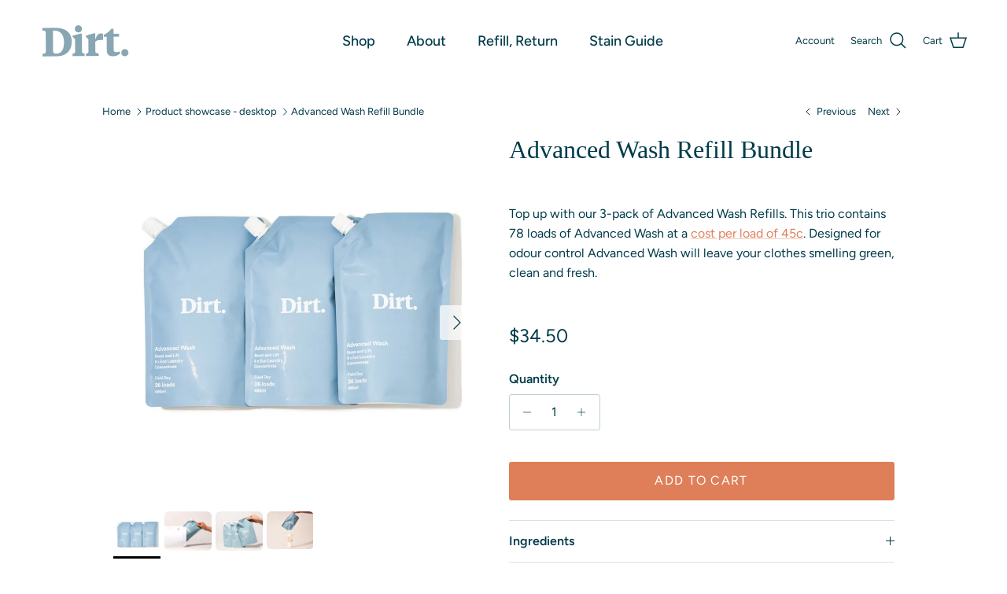

--- FILE ---
content_type: application/x-javascript; charset=utf-8
request_url: https://bundler.nice-team.net/app/shop/status/dirt-nz.myshopify.com.js?1768813775
body_size: -362
content:
var bundler_settings_updated='1709714843';